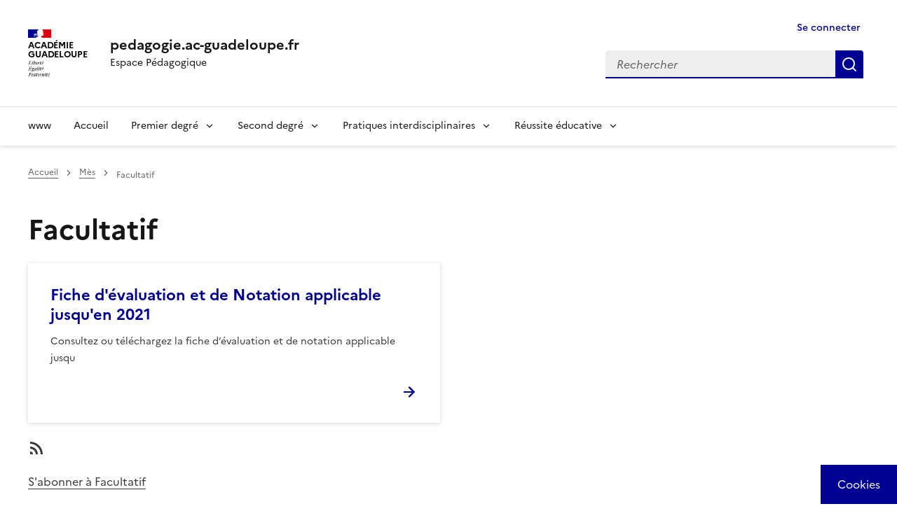

--- FILE ---
content_type: text/html; charset=UTF-8
request_url: https://pedagogie.ac-guadeloupe.fr/nuage_mot/facultatif
body_size: 10718
content:
<!DOCTYPE html>
<html lang="fr" dir="ltr" data-fr-theme="light" data-fr-js="true" data-fr-scheme="light">
  <head>
    <meta charset="utf-8" />
<script>var _paq = _paq || [];(function(){var u=(("https:" == document.location.protocol) ? "https://webstat.ac-guadeloupe.fr/matomo/" : "http://webstat.ac-guadeloupe.fr/matomo/");_paq.push(["setSiteId", "2"]);_paq.push(["setTrackerUrl", u+"matomo.php"]);_paq.push(["setDoNotTrack", 1]);if (!window.matomo_search_results_active) {_paq.push(["trackPageView"]);}_paq.push(["setIgnoreClasses", ["no-tracking","colorbox"]]);_paq.push(["enableLinkTracking"]);var d=document,g=d.createElement("script"),s=d.getElementsByTagName("script")[0];g.type="text/javascript";g.defer=true;g.async=true;g.src=u+"matomo.js";s.parentNode.insertBefore(g,s);})();</script>
<link rel="canonical" href="https://pedagogie.ac-guadeloupe.fr/nuage_mot/facultatif?language_content_entity=fr" />
<meta name="Generator" content="Drupal 10 (https://www.drupal.org)" />
<meta name="MobileOptimized" content="width" />
<meta name="HandheldFriendly" content="true" />
<meta name="viewport" content="width=device-width, initial-scale=1, shrink-to-fit=no" />
<meta name="theme-color" content="#000091" />
<link rel="alternate" hreflang="fr" href="https://pedagogie.ac-guadeloupe.fr/nuage_mot/facultatif?language_content_entity=fr" />
<link rel="alternate" type="application/rss+xml" title="Facultatif" href="https://pedagogie.ac-guadeloupe.fr/taxonomy/term/7961/feed" />
<link rel="apple-touch-icon" href="/themes/contrib/dsfr/dist/dsfr/favicon/apple-touch-icon.png" />
<link rel="icon" href="/themes/contrib/dsfr/dist/dsfr/favicon/favicon.svg" type="image/svg+xml" />
<link rel="shortcut icon" href="/themes/contrib/dsfr/dist/dsfr/favicon/favicon.ico" type="image/x-icon" />
<link rel="manifest" href="/themes/contrib/dsfr/dist/dsfr/favicon/manifest.webmanifest" crossorigin="use-credentials" />
  
    <title>Facultatif | pedagogie.ac-guadeloupe.fr</title>
        <link rel="apple-touch-icon" href="/themes/contrib/dsfr/dist/dsfr/favicon/apple-touch-icon.png"><!-- 180×180 -->
    <link rel="icon" href="/themes/contrib/dsfr/dist/dsfr/favicon/favicon.svg" type="image/svg+xml">
    <link rel="shortcut icon" href="/themes/contrib/dsfr/dist/dsfr/favicon/favicon.ico" type="image/x-icon"><!-- 32×32 -->
        
    <link rel="stylesheet" media="all" href="/sites/default/files/css/css_gA8oVChU-Fc567A6rEq6NI4GNZmuZbhXMB7crojNxVI.css?delta=0&amp;language=fr&amp;theme=dsfr_guadeloupe_v1&amp;include=eJxVyFsOwyAMRNENubG6IuRiFxFBHGFM2903IlIfP6M7J2oT5OY7lYVWekL8Ac5UNAHbvX3o6BOKxr_fKa42MyQnlqK-SxhXnBTdulZI7dCw0ciJetYNJ1y-APayLhVvZAIjy8Nw7lKVvcgbDVpDxw" />
<link rel="stylesheet" media="all" href="/sites/default/files/css/css_9cgmBCcj3zo_m6obYfcx0OckrsCvJWWKwap1fitA6uM.css?delta=1&amp;language=fr&amp;theme=dsfr_guadeloupe_v1&amp;include=eJxVyFsOwyAMRNENubG6IuRiFxFBHGFM2903IlIfP6M7J2oT5OY7lYVWekL8Ac5UNAHbvX3o6BOKxr_fKa42MyQnlqK-SxhXnBTdulZI7dCw0ciJetYNJ1y-APayLhVvZAIjy8Nw7lKVvcgbDVpDxw" />

    <script type="application/json" data-drupal-selector="drupal-settings-json">{"path":{"baseUrl":"\/","pathPrefix":"","currentPath":"taxonomy\/term\/7961","currentPathIsAdmin":false,"isFront":false,"currentLanguage":"fr"},"pluralDelimiter":"\u0003","suppressDeprecationErrors":true,"ajaxPageState":{"libraries":"eJxdy1EOAiEMBNALVRpPRCpUwga2G1pQby9hE43-tDMvbZDGGFs_qLiYqUhytNETot7bx2c-oUj46UZh0xV96hS5SD_YjysuCl1NKqQ21e80ciLLsuOCyxeg0rwTPBfoS40r3kgZjJqxp-5DtjZf_zqMzA_FNV2V2Au_ARZ8UZE","theme":"dsfr_guadeloupe_v1","theme_token":null},"ajaxTrustedUrl":{"\/search":true},"matomo":{"disableCookies":false,"trackColorbox":true,"trackMailto":true},"tarte_au_citron":{"_core":{"default_config_hash":"W2r6bulu8vOWFFi-NkxDlXHBsOi9B62WhEIpckVbg_o"},"privacyUrl":"\/donnees_personnelles_et_cookies","bodyPosition":"top","hashtag":"#tarteaucitron","cookieName":"tarteaucitron","orientation":"middle","groupServices":false,"showDetailsOnClick":true,"serviceDefaultState":"wait","showAlertSmall":false,"cookieslist":false,"closePopup":true,"showIcon":true,"iconPosition":"BottomRight","adblocker":true,"DenyAllCta":true,"AcceptAllCta":true,"highPrivacy":true,"handleBrowserDNTRequest":false,"removeCredit":false,"moreInfoLink":false,"useExternalCss":false,"useExternalJs":false,"cookieDomain":"pedagogie.ac-guadeloupe.fr","readmoreLink":"","mandatory":false,"mandatoryCta":true,"googleConsentMode":true,"partnersList":false,"services":[],"services_settings":{"drupal_xiti_smarttag":{"xiti_smarttagSiteId":"","xiti_smarttagLocalPath":""},"gtag":{"gtagUa":""}},"user":[],"texts":{"middleBarHead":"\u261d \ud83c\udf6a","adblock":"Bonjour ! Ce site joue la transparence et vous donne le choix des services tiers \u00e0 activer.","adblock_call":"Merci de d\u00e9sactiver votre adblocker pour commencer la personnalisation.","reload":"Recharger la page","alertBigScroll":"En continuant de d\u00e9filer,","alertBigClick":"En poursuivant votre navigation,","alertBig":"vous acceptez l\u0027utilisation de services tiers pouvant installer des cookies","alertBigPrivacy":"Ce site utilise des cookies et vous donne le contr\u00f4le sur ce que vous souhaitez activer","alertSmall":"Gestion des services","personalize":"Personnaliser","acceptAll":"OK, tout accepter","close":"Fermer","privacyUrl":"Politique de confidentialit\u00e9","all":"Pr\u00e9f\u00e9rences pour tous les services","info":"Protection de votre vie priv\u00e9e","disclaimer":"En autorisant ces services tiers, vous acceptez le d\u00e9p\u00f4t et la lecture de cookies et l\u0027utilisation de technologies de suivi n\u00e9cessaires \u00e0 leur bon fonctionnement.","allow":"Autoriser","deny":"Refuser","noCookie":"Ce service ne d\u00e9pose aucun cookie.","useCookie":"Ce service peut d\u00e9poser","useCookieCurrent":"Ce service a d\u00e9pos\u00e9","useNoCookie":"Ce service n\u0027a d\u00e9pos\u00e9 aucun cookie.","more":"Lire la suite","source":"Voir le site officiel","credit":"Gestion des cookies par tarteaucitron.js","noServices":"Ce site n\u0027utilise aucun cookie n\u00e9cessitant votre consentement.","toggleInfoBox":"Afficher\/masquer les informations sur le stockage des cookies","title":"Panneau de gestion des cookies","cookieDetail":"D\u00e9tail des cookies","ourSite":"sur notre site","modalWindow":"(modal window)","newWindow":"(nouvelle fen\u00eatre)","allowAll":"Autoriser tous les cookies","denyAll":"Interdire tous les cookies","icon":"Cookies","fallback":"est d\u00e9sactiv\u00e9.","allowed":"autoris\u00e9","disallowed":"disallowed","mandatoryTitle":"Cookies obligatoires","mandatoryText":"Ce site utilise des cookies n\u00e9cessaires \u00e0 son bon fonctionnement qui ne peuvent pas \u00eatre d\u00e9sactiv\u00e9s.","save":"Enregistrer","ourpartners":"Our Partners","ads":{"title":"R\u00e9gies publicitaires","details":"Les r\u00e9gies publicitaires permettent de g\u00e9n\u00e9rer des revenus en commercialisant les espaces publicitaires du site."},"analytic":{"title":"Mesure d\u0027audience","details":"Les services de mesure d\u0027audience permettent de g\u00e9n\u00e9rer des statistiques de fr\u00e9quentation utiles \u00e0 l\u0027am\u00e9lioration du site."},"social":{"title":"R\u00e9seaux sociaux","details":"Les r\u00e9seaux sociaux permettent d\u0027am\u00e9liorer la convivialit\u00e9 du site et aident \u00e0 sa promotion via les partages."},"video":{"title":"Vid\u00e9os","details":"Les services de partage de vid\u00e9o permettent d\u0027enrichir le site de contenu multim\u00e9dia et augmentent sa visibilit\u00e9."},"comment":{"title":"Comments","details":"Les gestionnaires de commentaires facilitent le d\u00e9p\u00f4t de vos commentaires et luttent contre le spam."},"support":{"title":"Assistance technique","details":"Les services de support vous permettent d\u0027entrer en contact avec l\u0027\u00e9quipe du site et d\u0027aider \u00e0 son am\u00e9lioration."},"api":{"title":"APIs","details":"Les APIs permettent de charger des scripts : g\u00e9olocalisation, moteurs de recherche, traductions, ..."},"other":{"title":"Autre","details":"Services visant \u00e0 afficher du contenu web."},"google":{"title":"Specific consent for Google services","details":"Google may use your data for audience measurement, advertising performance, or to offer you personalized ads."}}},"user":{"uid":0,"permissionsHash":"9d11726d812d5a7dce8c9e9f5add169be3ed9fe54d9124ed427948ff4a018c49"}}</script>
<script src="/libraries/tarteaucitron/tarteaucitron.js?v=0"></script>
<script src="/sites/default/files/js/js_o9_8kyMOmfDzjirZU0X0hDUaEaDUxdAt0o9N2_vBwTo.js?scope=header&amp;delta=1&amp;language=fr&amp;theme=dsfr_guadeloupe_v1&amp;include=eJxdylEKhDAMBNALVYMnCkPbLZVqJCbi8a3dj4X9mpnHRNFMSf1Am1NFkzJjxR3S-VFqEl_udWwujpSb-JH5WmhQ9NNkC0W78o6rFliVnQZMPwgb-k_oG8GglhnOsZr2-99-ACpMOv0"></script>


    
    
            
              
      
    
            
  </head>
  <body>

    
      <div class="dialog-off-canvas-main-canvas" data-off-canvas-main-canvas>
    
<div class="fr-skiplinks">
	<nav role="navigation" class="fr-container" aria-label="Quick access">
		<ul class="fr-skiplinks__list">
				
			<li><a class="fr-nav__link" href="#contenu">Contenu</a></li>
					
							<li><a class="fr-nav__link" href="#footer">Footer</a></li>
					</ul>
	</nav>
</div>


        
	    
  	 
	
  		
      
    
      
	    	 
		 
	 
	
      
	    	
      
						
			
			
			
    					
		
	
  				
      	 
		 
	 

    																																																						
    
      
	<div class="taxonomy-term-7961" id="app-dsfr-drupal">

		
													<header role="banner" class="fr-header">
					<div class="fr-header__body">
						<div class="fr-container">
							<div class="fr-header__body-row">
								<div class="fr-header__brand fr-enlarge-link">
									<div class="fr-header__brand-top">

																					<div class="fr-header__logo">
												<p class="fr-logo">
													Académie <br> Guadeloupe
												</p>
											</div>
										
																															
																					<div class="fr-header__navbar">
												<button class="fr-btn--search fr-btn" data-fr-opened="false" aria-controls="modal-header-search" id="button-542" title="Rechercher">
													Rechercher
												</button>
												<button class="fr-btn--menu fr-btn" data-fr-opened="false" aria-controls="modal-header-navigation" aria-haspopup="menu" id="button-492" title="Menu">
													Menu
												</button>
											</div>
										
									</div>
																														<div class="fr-header__service">
																									<a href="/" title="pedagogie.ac-guadeloupe.fr">
														<p class="fr-header__service-title">pedagogie.ac-guadeloupe.fr</p>
													</a>
																											<p class="fr-header__service-tagline">Espace Pédagogique</p>
																																				</div>
																			
								</div>
								<div class="fr-header__tools">
																													<div class="fr-header__tools-links">
											<a href="/user/login" title="Se connecter" class="fr-btn fr-link fr-icon-user-line is-active" data-drupal-link-system-path="user/login" aria-current="page">
															Se connecter
															</a>
																																																											</div>
																																						<div class="fr-header__search fr-modal" id="modal-header-search" aria-labelledby="button-542">
											<div class="fr-container fr-container-lg--fluid">
												<button class="fr-btn--close fr-btn" aria-controls="modal-header-search" title="Fermer">
													Fermer
												</button>
																									  <div class="search-api-form" data-drupal-selector="search-api-form" id="block-dsfr-guadeloupe-v1-searchapiform">
  
    
  <div>
    <form action="/search" method="get" id="search-api-form" accept-charset="UTF-8">
  


    <div class="js-form-item form-item js-form-type-search form-item-search-api-fulltext js-form-item-search-api-fulltext form-no-label fr-fieldset__element">
  
  
      
    <div class="fr-search-group">
              <strong><label for="edit-search-api-fulltext" class="visually-hidden fr-label"> Rechercher dans le site</label></strong>
            


<div class="fr-search-bar" id="search-dsfr-drupal-edit-search-api-fulltext" role="search">
  <label class="fr-label" for="edit-search-api-fulltext">Rechercher</label>
  <input title="Saisir les termes à rechercher." placeholder="Rechercher" data-drupal-selector="edit-search-api-fulltext" type="search" id="edit-search-api-fulltext" name="search_api_fulltext" value="" size="15" maxlength="128" class="form-search fr-input"> 
  <button class="fr-btn" title="Rechercher">
    Rechercher
  </button>
</div> 
          </div>  

    
  </div>

  
<div data-drupal-selector="edit-actions" class="form-actions js-form-wrapper form-wrapper" id="edit-actions">
 
  <input data-drupal-selector="edit-submit" type="submit" id="edit-submit" value=" Rechercher dans le site" class="js-form-submit form-submit fr-btn">
 </div>

</form>
  </div>
</div>


																							</div>
										</div>
																	</div>
							</div>
						</div>
					</div>

																		<div class="fr-header__menu fr-modal" id="modal-header-navigation" aria-labelledby="button-492">
								<div class="fr-container">
									<button class="fr-btn--close fr-btn" aria-controls="modal-header-navigation" title="Fermer">
										Fermer
									</button>
									<div class="fr-header__menu-links"></div>
									  
        
  <nav role="navigation"  id="block-dsfr-guadeloupe-v1-main-menu" class="fr-nav main-menu" aria-label="Main menu">

          
  

        
  

        

      
              <ul class="fr-nav__list">
        
        

                                <li class="fr-nav__item">
      
                       
                <!-- premier niveau barre de menu -->
                    <a href="http://www.ac-guadeloupe.fr" class="fr-nav__item fr-nav__link nav-link-http--wwwac-guadeloupefr">www</a>

        
       
                     </li>
       

                                <li class="fr-nav__item">
      
                       
                <!-- premier niveau barre de menu -->
                    <a href="/" class="fr-nav__item fr-nav__link nav-link--" data-drupal-link-system-path="&lt;front&gt;">Accueil</a>

        
       
                     </li>
       

                                <li class="fr-nav__item false">
      
                       
                <!-- premier niveau barre de menu avec sousmenu -->

             <button class="fr-nav__btn" aria-expanded="false" aria-controls="mega-menu-in--3">Premier degré</button>
                  <div class="fr-collapse fr-mega-menu fr-collapsing" id="mega-menu-in--3">
                        <div class="fr-container fr-container--fluid fr-container-lg">
                          <button class="fr-link--close fr-link" aria-controls="mega-menu-in--3" data-fr-js-collapse-button="true">Fermer</button>
                          <div class="fr-grid-row fr-grid-row-lg--gutters">
                                        <div class="fr-col-12 fr-col-lg-8 fr-col-offset-lg-4--right fr-mb-4v">
                                            <div class="fr-mega-menu__leader">
                                                <h4 class="fr-h4 fr-mb-2v">Premier degré</h4>
                                            </div>
                                        </div>


                                        
                            
        
            
    
        
                

                           
              <!-- englobe deuxième niveau avec sousmenu -->

              <div class="fr-col-12 fr-col-lg-4 monsubmenu">
                            <h5 class="fr-mega-menu__category">
                                <a class="fr-nav__link" href="#" target="_self" data-fr-js-navigation-link-actionee="true">Missions premier degré</a>
                            </h5>
       

                       
              <!-- deuxième niveau avec sousmenu -->

             
                        
        
            
    
                  <ul class="fr-mega-menu__list">
                

                                <li class="fr-nav__item">
      
                                    <!-- deuxième niveau sans sousmenu -->

                  <a href="/ecole_maternelle" class="fr-nav__item fr-nav__link nav-link--ecole-maternelle" data-bs-toggle="dropdown" aria-expanded="false" aria-haspopup="false" data-drupal-link-system-path="group/8021">Ecole maternelle</a>
                        
        
        
       
                     </li>
       

                                <li class="fr-nav__item">
      
                                    <!-- deuxième niveau sans sousmenu -->

                  <a href="/education_physique_et_sportive_premier_degre" class="fr-nav__item fr-nav__link nav-link--education-physique-et-sportive-premier-degre" data-bs-toggle="dropdown" aria-expanded="false" aria-haspopup="false" data-drupal-link-system-path="group/9380">Education Physique et Sportive - Premier degré</a>
                        
        
        
       
                     </li>
       

                                <li class="fr-nav__item">
      
                                    <!-- deuxième niveau sans sousmenu -->

                  <a href="/langues_vivantes_etrangeres_premier_degre" class="fr-nav__item fr-nav__link nav-link--langues-vivantes-etrangeres-premier-degre" data-bs-toggle="dropdown" aria-expanded="false" aria-haspopup="false" data-drupal-link-system-path="group/8937">Langues Vivantes Etrangères - Premier degré</a>
                        
        
        
       
                     </li>
       

                                <li class="fr-nav__item">
      
                                    <!-- deuxième niveau sans sousmenu -->

                  <a href="/langue_vivante_regionale_creole_1er_degre" class="fr-nav__item fr-nav__link nav-link--langue-vivante-regionale-creole-1er-degre" data-bs-toggle="dropdown" aria-expanded="false" aria-haspopup="false" data-drupal-link-system-path="group/8981">Langue Vivante Régionale - Premier degré</a>
                        
        
        
       
                     </li>
       

                                <li class="fr-nav__item">
      
                                    <!-- deuxième niveau sans sousmenu -->

                  <a href="/mathematiques_premier_degre" class="fr-nav__item fr-nav__link nav-link--mathematiques-premier-degre" data-bs-toggle="dropdown" aria-expanded="false" aria-haspopup="false" data-drupal-link-system-path="group/5404">Mathématiques - Premier degré</a>
                        
        
        
       
                     </li>
       

                  </ul>
           

                 
        
       
         
              <!-- fin englobe deuxième niveau avec sousmenu -->

              </div>
      
        

        
            

                      
              </div>
           </div>
          </div>
        
       
                     </li>
       

                                <li class="fr-nav__item false">
      
                       
                <!-- premier niveau barre de menu avec sousmenu -->

             <button class="fr-nav__btn" aria-expanded="false" aria-controls="mega-menu-in--10">Second degré</button>
                  <div class="fr-collapse fr-mega-menu fr-collapsing" id="mega-menu-in--10">
                        <div class="fr-container fr-container--fluid fr-container-lg">
                          <button class="fr-link--close fr-link" aria-controls="mega-menu-in--10" data-fr-js-collapse-button="true">Fermer</button>
                          <div class="fr-grid-row fr-grid-row-lg--gutters">
                                        <div class="fr-col-12 fr-col-lg-8 fr-col-offset-lg-4--right fr-mb-4v">
                                            <div class="fr-mega-menu__leader">
                                                <h4 class="fr-h4 fr-mb-2v">Second degré</h4>
                                            </div>
                                        </div>


                                        
                            
        
            
    
        
                

                           
              <!-- englobe deuxième niveau avec sousmenu -->

              <div class="fr-col-12 fr-col-lg-4 monsubmenu">
                            <h5 class="fr-mega-menu__category">
                                <a class="fr-nav__link" href="#" target="_self" data-fr-js-navigation-link-actionee="true">Lettres, langues et arts</a>
                            </h5>
       

                       
              <!-- deuxième niveau avec sousmenu -->

             
                        
        
            
    
                  <ul class="fr-mega-menu__list">
                

                                <li class="fr-nav__item">
      
                                    <!-- deuxième niveau sans sousmenu -->

                  <a href="/lettres" class="fr-nav__item fr-nav__link nav-link--lettres" data-bs-toggle="dropdown" aria-expanded="false" aria-haspopup="false" data-drupal-link-system-path="group/5434">Lettres</a>
                        
        
        
       
                     </li>
       

                           
              <!-- englobe deuxième niveau avec sousmenu -->

              <div class="fr-col-12 fr-col-lg-4 monsubmenu">
                            <h5 class="fr-mega-menu__category">
                                <a class="fr-nav__link" href="#" target="_self" data-fr-js-navigation-link-actionee="true">Langues Vivantes</a>
                            </h5>
       

                       
              <!-- deuxième niveau avec sousmenu -->

             
                        
        
            
    
                  <ul class="fr-mega-menu__list">
                

                                <li class="fr-nav__item">
      
                                    <!-- deuxième niveau sans sousmenu -->

                  <a href="/anglais_lp" class="fr-nav__item fr-nav__link nav-link--anglais-lp" data-bs-toggle="dropdown" aria-expanded="false" aria-haspopup="false" data-drupal-link-system-path="group/5429">Anglais LP</a>
                        
        
        
       
                     </li>
       

                                <li class="fr-nav__item">
      
                                    <!-- deuxième niveau sans sousmenu -->

                  <a href="/anglais" class="fr-nav__item fr-nav__link nav-link--anglais" data-bs-toggle="dropdown" aria-expanded="false" aria-haspopup="false" data-drupal-link-system-path="group/5428">Anglais</a>
                        
        
        
       
                     </li>
       

                                <li class="fr-nav__item">
      
                                    <!-- deuxième niveau sans sousmenu -->

                  <a href="/langues_vivantes_regionales_lvr_creole" class="fr-nav__item fr-nav__link nav-link--langues-vivantes-regionales-lvr-creole" data-bs-toggle="dropdown" aria-expanded="false" aria-haspopup="false" data-drupal-link-system-path="group/5432">Langue Vivante Régionale (LVR)</a>
                        
        
        
       
                     </li>
       

                                <li class="fr-nav__item">
      
                                    <!-- deuxième niveau sans sousmenu -->

                  <a href="/lespagnol" class="fr-nav__item fr-nav__link nav-link--lespagnol" data-bs-toggle="dropdown" aria-expanded="false" aria-haspopup="false" data-drupal-link-system-path="group/10186">Espagnol</a>
                        
        
        
       
                     </li>
       

                  </ul>
           

                 
        
       
         
              <!-- fin englobe deuxième niveau avec sousmenu -->

              </div>
      
        

                                <li class="fr-nav__item">
      
                                    <!-- deuxième niveau sans sousmenu -->

                  <a href="/arts_plastiques" class="fr-nav__item fr-nav__link nav-link--arts-plastiques" data-bs-toggle="dropdown" aria-expanded="false" aria-haspopup="false" data-drupal-link-system-path="group/5418">Arts Plastiques</a>
                        
        
        
       
                     </li>
       

                                <li class="fr-nav__item">
      
                                    <!-- deuxième niveau sans sousmenu -->

                  <a href="/arts_appliques_metiers_dart" class="fr-nav__item fr-nav__link nav-link--arts-appliques-metiers-dart" data-bs-toggle="dropdown" aria-expanded="false" aria-haspopup="false" data-drupal-link-system-path="group/6309">Arts appliqués et métiers d&#039;art</a>
                        
        
        
       
                     </li>
       

                                <li class="fr-nav__item">
      
                                    <!-- deuxième niveau sans sousmenu -->

                  <a href="/histoire_des_arts" class="fr-nav__item fr-nav__link nav-link--histoire-des-arts" data-bs-toggle="dropdown" aria-expanded="false" aria-haspopup="false" data-drupal-link-system-path="group/10102">Histoire des arts</a>
                        
        
        
       
                     </li>
       

                                <li class="fr-nav__item">
      
                                    <!-- deuxième niveau sans sousmenu -->

                  <a href="/education_musicale_chant_choral" class="fr-nav__item fr-nav__link nav-link--education-musicale-chant-choral" data-bs-toggle="dropdown" aria-expanded="false" aria-haspopup="false" data-drupal-link-system-path="group/5439">Musique</a>
                        
        
        
       
                     </li>
       

                  </ul>
           

                 
        
       
         
              <!-- fin englobe deuxième niveau avec sousmenu -->

              </div>
      
        

                           
              <!-- englobe deuxième niveau avec sousmenu -->

              <div class="fr-col-12 fr-col-lg-4 monsubmenu">
                            <h5 class="fr-mega-menu__category">
                                <a class="fr-nav__link" href="#" target="_self" data-fr-js-navigation-link-actionee="true">Mathématiques et sciences expérimentales</a>
                            </h5>
       

                       
              <!-- deuxième niveau avec sousmenu -->

             
                        
        
            
    
                  <ul class="fr-mega-menu__list">
                

                                <li class="fr-nav__item">
      
                                    <!-- deuxième niveau sans sousmenu -->

                  <a href="/biotechnologie" class="fr-nav__item fr-nav__link nav-link--biotechnologie" data-bs-toggle="dropdown" aria-expanded="false" aria-haspopup="false" data-drupal-link-system-path="group/6286">Biotechnologie</a>
                        
        
        
       
                     </li>
       

                                <li class="fr-nav__item">
      
                                    <!-- deuxième niveau sans sousmenu -->

                  <a href="/mathematiques_physique_chimie_en_voie_professionnelle" class="fr-nav__item fr-nav__link nav-link--mathematiques-physique-chimie-en-voie-professionnelle" data-bs-toggle="dropdown" aria-expanded="false" aria-haspopup="false" data-drupal-link-system-path="group/5438">Math / Sciences en LP</a>
                        
        
        
       
                     </li>
       

                                <li class="fr-nav__item">
      
                                    <!-- deuxième niveau sans sousmenu -->

                  <a href="/mathematiques" class="fr-nav__item fr-nav__link nav-link--mathematiques" data-bs-toggle="dropdown" aria-expanded="false" aria-haspopup="false" data-drupal-link-system-path="group/5437">Mathématiques</a>
                        
        
        
       
                     </li>
       

                                <li class="fr-nav__item">
      
                                    <!-- deuxième niveau sans sousmenu -->

                  <a href="/sciences_biologiques_et_sciences_sociales_appliquees_0" class="fr-nav__item fr-nav__link nav-link--sciences-biologiques-et-sciences-sociales-appliquees-0" data-bs-toggle="dropdown" aria-expanded="false" aria-haspopup="false" data-drupal-link-system-path="group/5442">Sciences Biologiques et Sciences Sociales Appliquées</a>
                        
        
        
       
                     </li>
       

                                <li class="fr-nav__item">
      
                                    <!-- deuxième niveau sans sousmenu -->

                  <a href="/sciences_physiques_et_chimiques" class="fr-nav__item fr-nav__link nav-link--sciences-physiques-et-chimiques" data-bs-toggle="dropdown" aria-expanded="false" aria-haspopup="false" data-drupal-link-system-path="group/5447">Sciences Physiques et Chimiques</a>
                        
        
        
       
                     </li>
       

                                <li class="fr-nav__item">
      
                                    <!-- deuxième niveau sans sousmenu -->

                  <a href="/sciences_lingenieur_et_sti2d" class="fr-nav__item fr-nav__link nav-link--sciences-lingenieur-et-sti2d" data-bs-toggle="dropdown" aria-expanded="false" aria-haspopup="false" data-drupal-link-system-path="group/5445">Sciences de l&#039;Ingénieur et STI2D</a>
                        
        
        
       
                     </li>
       

                                <li class="fr-nav__item">
      
                                    <!-- deuxième niveau sans sousmenu -->

                  <a href="/sciences_vie_et_terre" class="fr-nav__item fr-nav__link nav-link--sciences-vie-et-terre" data-bs-toggle="dropdown" aria-expanded="false" aria-haspopup="false" data-drupal-link-system-path="group/5443">Sciences de la Vie et de la Terre</a>
                        
        
        
       
                     </li>
       

                                <li class="fr-nav__item">
      
                                    <!-- deuxième niveau sans sousmenu -->

                  <a href="/sciences_et_techniques_industrielles_lp" class="fr-nav__item fr-nav__link nav-link--sciences-et-techniques-industrielles-lp" data-bs-toggle="dropdown" aria-expanded="false" aria-haspopup="false" data-drupal-link-system-path="group/5446">Sciences et Techniques Industrielles - LP</a>
                        
        
        
       
                     </li>
       

                                <li class="fr-nav__item">
      
                                    <!-- deuxième niveau sans sousmenu -->

                  <a href="/sciences_informatiques_et_numeriques_sntnsi" class="fr-nav__item fr-nav__link nav-link--sciences-informatiques-et-numeriques-sntnsi" data-bs-toggle="dropdown" aria-expanded="false" aria-haspopup="false" data-drupal-link-system-path="group/11013">Sciences informatiques et numériques : SNT/NSI</a>
                        
        
        
       
                     </li>
       

                                <li class="fr-nav__item">
      
                                    <!-- deuxième niveau sans sousmenu -->

                  <a href="/technologie" class="fr-nav__item fr-nav__link nav-link--technologie" data-bs-toggle="dropdown" aria-expanded="false" aria-haspopup="false" data-drupal-link-system-path="group/5448">Technologie</a>
                        
        
        
       
                     </li>
       

                  </ul>
           

                 
        
       
         
              <!-- fin englobe deuxième niveau avec sousmenu -->

              </div>
      
        

                           
              <!-- englobe deuxième niveau avec sousmenu -->

              <div class="fr-col-12 fr-col-lg-4 monsubmenu">
                            <h5 class="fr-mega-menu__category">
                                <a class="fr-nav__link" href="#" target="_self" data-fr-js-navigation-link-actionee="true">Sciences humaines &amp; sociales</a>
                            </h5>
       

                       
              <!-- deuxième niveau avec sousmenu -->

             
                        
        
            
    
                  <ul class="fr-mega-menu__list">
                

                                <li class="fr-nav__item">
      
                                    <!-- deuxième niveau sans sousmenu -->

                  <a href="/economie_gestion_en_lgt" class="fr-nav__item fr-nav__link nav-link--economie-gestion-en-lgt" data-bs-toggle="dropdown" aria-expanded="false" aria-haspopup="false" data-drupal-link-system-path="group/5421">Economie - Gestion en LGT</a>
                        
        
        
       
                     </li>
       

                                <li class="fr-nav__item">
      
                                    <!-- deuxième niveau sans sousmenu -->

                  <a href="/economie_gestion_en_lp" class="fr-nav__item fr-nav__link nav-link--economie-gestion-en-lp" data-bs-toggle="dropdown" aria-expanded="false" aria-haspopup="false" data-drupal-link-system-path="group/5422">Economie - Gestion en LP</a>
                        
        
        
       
                     </li>
       

                                <li class="fr-nav__item">
      
                                    <!-- deuxième niveau sans sousmenu -->

                  <a href="/histoire_et_geographie" class="fr-nav__item fr-nav__link nav-link--histoire-et-geographie" data-bs-toggle="dropdown" aria-expanded="false" aria-haspopup="false" data-drupal-link-system-path="group/5424">Histoire et Géographie</a>
                        
        
        
       
                     </li>
       

                                <li class="fr-nav__item">
      
                                    <!-- deuxième niveau sans sousmenu -->

                  <a href="/lettres_histoire_geographie_lp" class="fr-nav__item fr-nav__link nav-link--lettres-histoire-geographie-lp" data-bs-toggle="dropdown" aria-expanded="false" aria-haspopup="false" data-drupal-link-system-path="group/5435">Lettres / Histoire-Géographie - LP</a>
                        
        
        
       
                     </li>
       

                                <li class="fr-nav__item">
      
                                    <!-- deuxième niveau sans sousmenu -->

                  <a href="/philosophie" class="fr-nav__item fr-nav__link nav-link--philosophie" data-bs-toggle="dropdown" aria-expanded="false" aria-haspopup="false" data-drupal-link-system-path="group/5440">Philosophie</a>
                        
        
        
       
                     </li>
       

                                <li class="fr-nav__item">
      
                                    <!-- deuxième niveau sans sousmenu -->

                  <a href="/stms" class="fr-nav__item fr-nav__link nav-link--stms" data-bs-toggle="dropdown" aria-expanded="false" aria-haspopup="false" data-drupal-link-system-path="group/6756">Santé-Social</a>
                        
        
        
       
                     </li>
       

                                <li class="fr-nav__item">
      
                                    <!-- deuxième niveau sans sousmenu -->

                  <a href="/sciences_economiques_et_sociales" class="fr-nav__item fr-nav__link nav-link--sciences-economiques-et-sociales" data-bs-toggle="dropdown" aria-expanded="false" aria-haspopup="false" data-drupal-link-system-path="group/5444">Sciences Economiques et Sociales</a>
                        
        
        
       
                     </li>
       

                  </ul>
           

                 
        
       
         
              <!-- fin englobe deuxième niveau avec sousmenu -->

              </div>
      
        

                           
              <!-- englobe deuxième niveau avec sousmenu -->

              <div class="fr-col-12 fr-col-lg-4 monsubmenu">
                            <h5 class="fr-mega-menu__category">
                                <a class="fr-nav__link" href="#" target="_self" data-fr-js-navigation-link-actionee="true">Education Physique et Sportive</a>
                            </h5>
       

                       
              <!-- deuxième niveau avec sousmenu -->

             
                        
        
            
    
                  <ul class="fr-mega-menu__list">
                

                                <li class="fr-nav__item">
      
                                    <!-- deuxième niveau sans sousmenu -->

                  <a href="/education_physique_et_sportive" class="fr-nav__item fr-nav__link nav-link--education-physique-et-sportive" data-bs-toggle="dropdown" aria-expanded="false" aria-haspopup="false" data-drupal-link-system-path="group/5423">Education Physique et Sportive</a>
                        
        
        
       
                     </li>
       

                  </ul>
           

                 
        
       
         
              <!-- fin englobe deuxième niveau avec sousmenu -->

              </div>
      
        

        
            

                      
              </div>
           </div>
          </div>
        
       
                     </li>
       

                                <li class="fr-nav__item false">
      
                       
                <!-- premier niveau barre de menu avec sousmenu -->

             <button class="fr-nav__btn" aria-expanded="false" aria-controls="mega-menu-in--43">Pratiques interdisciplinaires</button>
                  <div class="fr-collapse fr-mega-menu fr-collapsing" id="mega-menu-in--43">
                        <div class="fr-container fr-container--fluid fr-container-lg">
                          <button class="fr-link--close fr-link" aria-controls="mega-menu-in--43" data-fr-js-collapse-button="true">Fermer</button>
                          <div class="fr-grid-row fr-grid-row-lg--gutters">
                                        <div class="fr-col-12 fr-col-lg-8 fr-col-offset-lg-4--right fr-mb-4v">
                                            <div class="fr-mega-menu__leader">
                                                <h4 class="fr-h4 fr-mb-2v">Pratiques interdisciplinaires</h4>
                                            </div>
                                        </div>


                                        
                            
        
            
    
                  <ul class="fr-mega-menu__list">
                

                                <li class="fr-nav__item">
      
                                    <!-- deuxième niveau sans sousmenu -->

                  <a href="/culture_scientifique_technique_et_industrielle_csti" class="fr-nav__item fr-nav__link nav-link--culture-scientifique-technique-et-industrielle-csti" data-bs-toggle="dropdown" aria-expanded="false" aria-haspopup="false" data-drupal-link-system-path="group/11953">Culture Académique Scientifique et Technologique</a>
                        
        
        
       
                     </li>
       

                                <li class="fr-nav__item">
      
                                    <!-- deuxième niveau sans sousmenu -->

                  <a href="/documentation" class="fr-nav__item fr-nav__link nav-link--documentation" data-bs-toggle="dropdown" aria-expanded="false" aria-haspopup="false" data-drupal-link-system-path="group/10295">Documentation</a>
                        
        
        
       
                     </li>
       

                                <li class="fr-nav__item">
      
                                    <!-- deuxième niveau sans sousmenu -->

                  <a href="/edd" class="fr-nav__item fr-nav__link nav-link--edd" data-bs-toggle="dropdown" aria-expanded="false" aria-haspopup="false" data-drupal-link-system-path="group/5409">Education au Développement Durable</a>
                        
        
        
       
                     </li>
       

                                <li class="fr-nav__item">
      
                                    <!-- deuxième niveau sans sousmenu -->

                  <a href="/clemi" class="fr-nav__item fr-nav__link nav-link--clemi" data-bs-toggle="dropdown" aria-expanded="false" aria-haspopup="false" data-drupal-link-system-path="group/5407">Education aux médias - CLEMI</a>
                        
        
        
       
                     </li>
       

                                <li class="fr-nav__item">
      
                                    <!-- deuxième niveau sans sousmenu -->

                  <a href="/risques_majeurs" class="fr-nav__item fr-nav__link nav-link--risques-majeurs" data-bs-toggle="dropdown" aria-expanded="false" aria-haspopup="false" data-drupal-link-system-path="group/5415">Education aux risques majeurs</a>
                        
        
        
       
                     </li>
       

                                <li class="fr-nav__item">
      
                                    <!-- deuxième niveau sans sousmenu -->

                  <a href="/sciences_cognitives" class="fr-nav__item fr-nav__link nav-link--sciences-cognitives" data-bs-toggle="dropdown" aria-expanded="false" aria-haspopup="false" data-drupal-link-system-path="group/11954">Enseigner avec les sciences cognitives</a>
                        
        
        
       
                     </li>
       

                                <li class="fr-nav__item">
      
                                    <!-- deuxième niveau sans sousmenu -->

                  <a href="/enseigner_sante_et_securite_travail" class="fr-nav__item fr-nav__link nav-link--enseigner-sante-et-securite-travail" data-bs-toggle="dropdown" aria-expanded="false" aria-haspopup="false" data-drupal-link-system-path="group/11012">Enseigner la Santé et la Sécurité au Travail</a>
                        
        
        
       
                     </li>
       

                                <li class="fr-nav__item">
      
                                    <!-- deuxième niveau sans sousmenu -->

                  <a href="/histoire_des_arts" class="fr-nav__item fr-nav__link nav-link--histoire-des-arts" data-bs-toggle="dropdown" aria-expanded="false" aria-haspopup="false" data-drupal-link-system-path="group/10102">Histoire des arts</a>
                        
        
        
       
                     </li>
       

                                <li class="fr-nav__item">
      
                                    <!-- deuxième niveau sans sousmenu -->

                  <a href="https://innovation.ac-guadeloupe.fr" class="fr-nav__item fr-nav__link nav-link-https--innovationac-guadeloupefr" data-bs-toggle="dropdown" aria-expanded="false" aria-haspopup="false">Innovation pédagogique</a>
                        
        
        
       
                     </li>
       

                                <li class="fr-nav__item">
      
                                    <!-- deuxième niveau sans sousmenu -->

                  <a href="https://drane.site.ac-guadeloupe.fr/" class="fr-nav__item fr-nav__link nav-link-https--dranesiteac-guadeloupefr-" data-bs-toggle="dropdown" aria-expanded="false" aria-haspopup="false">Le numérique éducatif</a>
                        
        
        
       
                     </li>
       

                                <li class="fr-nav__item">
      
                                    <!-- deuxième niveau sans sousmenu -->

                  <a href="/ouverture_linternational" class="fr-nav__item fr-nav__link nav-link--ouverture-linternational" data-bs-toggle="dropdown" aria-expanded="false" aria-haspopup="false" data-drupal-link-system-path="group/7959">Ouverture à l’international</a>
                        
        
        
       
                     </li>
       

                  </ul>
            

                      
              </div>
           </div>
          </div>
        
       
                     </li>
       

                                <li class="fr-nav__item false">
      
                       
                <!-- premier niveau barre de menu avec sousmenu -->

             <button class="fr-nav__btn" aria-expanded="false" aria-controls="mega-menu-in--55">Réussite éducative</button>
                  <div class="fr-collapse fr-mega-menu fr-collapsing" id="mega-menu-in--55">
                        <div class="fr-container fr-container--fluid fr-container-lg">
                          <button class="fr-link--close fr-link" aria-controls="mega-menu-in--55" data-fr-js-collapse-button="true">Fermer</button>
                          <div class="fr-grid-row fr-grid-row-lg--gutters">
                                        <div class="fr-col-12 fr-col-lg-8 fr-col-offset-lg-4--right fr-mb-4v">
                                            <div class="fr-mega-menu__leader">
                                                <h4 class="fr-h4 fr-mb-2v">Réussite éducative</h4>
                                            </div>
                                        </div>


                                        
                            
        
            
    
                  <ul class="fr-mega-menu__list">
                

                                <li class="fr-nav__item">
      
                                    <!-- deuxième niveau sans sousmenu -->

                  <a href="/decrochage_scolaire" class="fr-nav__item fr-nav__link nav-link--decrochage-scolaire" data-bs-toggle="dropdown" aria-expanded="false" aria-haspopup="false" data-drupal-link-system-path="group/8170">Décrochage scolaire</a>
                        
        
        
       
                     </li>
       

                                <li class="fr-nav__item">
      
                                    <!-- deuxième niveau sans sousmenu -->

                  <a href="/education_prioritaire" class="fr-nav__item fr-nav__link nav-link--education-prioritaire" data-bs-toggle="dropdown" aria-expanded="false" aria-haspopup="false" data-drupal-link-system-path="group/5410">Education prioritaire</a>
                        
        
        
       
                     </li>
       

                                <li class="fr-nav__item">
      
                                    <!-- deuxième niveau sans sousmenu -->

                  <a href="/egalite_filles_garcons" class="fr-nav__item fr-nav__link nav-link--egalite-filles-garcons" data-bs-toggle="dropdown" aria-expanded="false" aria-haspopup="false" data-drupal-link-system-path="group/5411">Egalite filles - garçons</a>
                        
        
        
       
                     </li>
       

                                <li class="fr-nav__item">
      
                                    <!-- deuxième niveau sans sousmenu -->

                  <a href="/casnav" class="fr-nav__item fr-nav__link nav-link--casnav" data-bs-toggle="dropdown" aria-expanded="false" aria-haspopup="false" data-drupal-link-system-path="group/8401">Scolarisation des enfants allophones Nouvellement Arrivés et des enfants issus de familles itinérantes et de Voyageurs (CASNAV)</a>
                        
        
        
       
                     </li>
       

                                <li class="fr-nav__item">
      
                                    <!-- deuxième niveau sans sousmenu -->

                  <a href="/ash" class="fr-nav__item fr-nav__link nav-link--ash" data-bs-toggle="dropdown" aria-expanded="false" aria-haspopup="false" data-drupal-link-system-path="group/5449">Scolarisation des élèves en situation de handicap (ASH)</a>
                        
        
        
       
                     </li>
       

                  </ul>
            

                      
              </div>
           </div>
          </div>
        
       
                     </li>
       

                  </ul>
          


  
  </nav>  
  

								</div>
							</div>
											
				</header>
					
						
							
									<main id="main-content" role="main">

																	
				<div class="fr-container fr-pt-3v fr-pb-6v">

																							<div class="fr-pt-0v fr-pb-0v">
								<div class="fr-grid-row">
									<div class="fr-col-12">  

  
    

    <nav role="navigation" class="fr-breadcrumb" aria-label="you are here:">
  <button class="fr-breadcrumb__button" aria-expanded="false" aria-controls="breadcrumb-system">See the breadcrumb trail</button>
    <div class="fr-collapse" id="breadcrumb-system">
    <ol class="fr-breadcrumb__list">
                    <li>
                      <a class="fr-breadcrumb__link" href="/">Accueil</a>
                  </li>
                      <li>
                      <a class="fr-breadcrumb__link" href="/nuage_mot">Mès</a>
                  </li>
                      <li>
                      Facultatif
                  </li>
                  </ol>
  </div>
</nav>



</div>
								</div>
							</div>
											
															<div class="fr-grid-row fr-grid-row--gutters">

						
						<div class="fr-col-12 fr-col-md-12 dsfr__main_content">

																						
																						
																											
															  <div data-drupal-messages-fallback class="hidden"></div>
<div id="block-dsfr-guadeloupe-v1-page-title">
  
    
  <div>
    
  <h1>Facultatif</h1>


  </div>
</div>
<div id="block-dsfr-guadeloupe-v1-content">
  
    
  <div>
    <div class="views-element-container"><div class="card-group fr-grid-row fr-grid-row--gutters js-view-dom-id-92d68c4a13fa7e11dc8e27162e63ca08ce51ee4ce3c9b16430052da444cb96e4">
  
  
  

      <header>
      <div>
  
    
  
</div>

    </header>
  
  
  

      <div class="fr-col-12 fr-col-md-6 fr-col-lg-6"><div class="fr-enlarge-link fr-card fr-card--no-arrow fr-card--shadow fr-card">
  <div class="fr-card__body">
    <div class="fr-card__content">
      <h3 class="fr-card__title">
        <a href="#" title="Link title"><a href="/fiche_devaluation_et_notation_applicable_jusquen_2021" hreflang="fr">Fiche d&#039;évaluation et de Notation applicable jusqu&#039;en 2021 </a></a>

      </h3>
      <div class="fr-card__desc">Consultez ou téléchargez la&nbsp;fiche d’évaluation et de notation applicable jusqu</div>
          </div>
  </div>
  <div class="fr-card__header">

  </div>
</div></div>

    

  
  

  
  <div class="fr-col-12">
<p class="fr-icon-rss-fill"></p><a href="https://pedagogie.ac-guadeloupe.fr/taxonomy/term/7961/feed" class="feed-icon">
  S'abonner à Facultatif
</a>
</div>

</div>
</div>

  </div>
</div>


							
						</div>

						
					</div>
					
				</div>

			</main>
		
							
													<footer class="fr-footer" id="footer" role="contentinfo">
					<div class="fr-mb-6v">

												
															<div class="fr-footer__top">
									<div class="fr-container">
										<div class="fr-grid-row fr-grid-row--start fr-grid-row--gutters">

																							
																																					
																																																				<div class="fr-col-12 fr-col-md-3">  
      
    <nav role="navigation"  id="block-dsfr-guadeloupe-v1-siteseducation" class="fr-sidemenu" aria-label="Sidemenu">

    
  

    
    <div class="fr-sidemenu__inner">
      <button class="fr-sidemenu__btn" aria-controls="sidemenu-block-dsfr-guadeloupe-v1-siteseducation" aria-expanded="false">Dans cette partie</button>
      <div class="fr-collapse" id="sidemenu-block-dsfr-guadeloupe-v1-siteseducation">
        <div class="fr-sidemenu__title">Sites education</div>
  
  
  

        
    
                
                
    
                    
      <ul class="fr-sidemenu__list">

        
                                
                    

          <li class="fr-sidemenu__item">

            
                            
                            
              <a href="https://clemi.fr" class="fr-sidemenu__link" target="_blank">Clemi.fr</a>

                        
          </li>
        
                                
                    

          <li class="fr-sidemenu__item">

            
                            
                            
              <a href="https://cned.fr" class="fr-sidemenu__link" target="_blank">Cned.fr</a>

                        
          </li>
        
                                
                    

          <li class="fr-sidemenu__item">

            
                            
                            
              <a href="https://devenirenseignant.gouv.fr" class="fr-sidemenu__link" target="_blank">Devenirenseignant.gouv.fr</a>

                        
          </li>
        
                                
                    

          <li class="fr-sidemenu__item">

            
                            
                            
              <a href="https://education.gouv.fr" class="fr-sidemenu__link" target="_blank">Education.gouv.fr</a>

                        
          </li>
        
                                
                    

          <li class="fr-sidemenu__item">

            
                            
                            
              <a href="https://eduscol.education.fr" class="fr-sidemenu__link" target="_blank">Eduscol.education.fr</a>

                        
          </li>
        
                                
                    

          <li class="fr-sidemenu__item">

            
                            
                            
              <a href="https://Enseignementsup-recherche.gouv.fr" class="fr-sidemenu__link" target="_blank">Enseignementsup-recherche.gouv.fr</a>

                        
          </li>
        
                                
                    

          <li class="fr-sidemenu__item">

            
                            
                            
              <a href="https://france-education-international.fr" class="fr-sidemenu__link" target="_blank">France-education-international.fr</a>

                        
          </li>
        
                                
                    

          <li class="fr-sidemenu__item">

            
                            
                            
              <a href="https://Ih2ef.education.fr" class="fr-sidemenu__link" target="_blank">Ih2ef.education.fr</a>

                        
          </li>
        
                                
                    

          <li class="fr-sidemenu__item">

            
                            
                            
              <a href="https://onisep.fr" class="fr-sidemenu__link" target="_blank">Onisep.fr</a>

                        
          </li>
        
                                
                    

          <li class="fr-sidemenu__item">

            
                            
                            
              <a href="https://reseau-canope.fr" class="fr-sidemenu__link" target="_blank">Reseau-canope.fr</a>

                        
          </li>
              </ul>    
    
  


  
  </div></div></nav>
</div>
																																																																	<div class="fr-col-12 fr-col-md-3">  
      
    <nav role="navigation"  id="block-dsfr-guadeloupe-v1-sitespublics" class="fr-sidemenu" aria-label="Sidemenu">

    
  

    
    <div class="fr-sidemenu__inner">
      <button class="fr-sidemenu__btn" aria-controls="sidemenu-block-dsfr-guadeloupe-v1-sitespublics" aria-expanded="false">Dans cette partie</button>
      <div class="fr-collapse" id="sidemenu-block-dsfr-guadeloupe-v1-sitespublics">
        <div class="fr-sidemenu__title">Sites publics</div>
  
  
  

        
    
                
                
    
                    
      <ul class="fr-sidemenu__list">

        
                                
                    

          <li class="fr-sidemenu__item">

            
                            
                            
              <a href="https://data.gouv.fr" class="fr-sidemenu__link" target="_blank">Data.gouv.fr</a>

                        
          </li>
        
                                
                    

          <li class="fr-sidemenu__item">

            
                            
                            
              <a href="https://elysee.fr" class="fr-sidemenu__link" target="_blank">Elysee.fr</a>

                        
          </li>
        
                                
                    

          <li class="fr-sidemenu__item">

            
                            
                            
              <a href="https://france.fr" class="fr-sidemenu__link" target="_blank">France.fr</a>

                        
          </li>
        
                                
                    

          <li class="fr-sidemenu__item">

            
                            
                            
              <a href="https://gouvernement.fr" class="fr-sidemenu__link" target="_blank">Gouvernement.fr</a>

                        
          </li>
        
                                
                    

          <li class="fr-sidemenu__item">

            
                            
                            
              <a href="https://jeunes.gouv.fr" class="fr-sidemenu__link" target="_blank">Jeunes.gouv.fr</a>

                        
          </li>
        
                                
                    

          <li class="fr-sidemenu__item">

            
                            
                            
              <a href="https://legifrance.gouv.fr" class="fr-sidemenu__link" target="_blank">Legifrance.gouv.fr</a>

                        
          </li>
        
                                
                    

          <li class="fr-sidemenu__item">

            
                            
                            
              <a href="https://plus.transformation.gouv.fr" class="fr-sidemenu__link" target="_blank">Plus.transformation.gouv.fr</a>

                        
          </li>
        
                                
                    

          <li class="fr-sidemenu__item">

            
                            
                            
              <a href="https://service-public.fr" class="fr-sidemenu__link" target="_blank">Service-Public.fr</a>

                        
          </li>
        
                                
                    

          <li class="fr-sidemenu__item">

            
                            
                            
              <a href="https://sports.gouv.fr" class="fr-sidemenu__link" target="_blank">Sports.gouv.fr</a>

                        
          </li>
              </ul>    
    
  


  
  </div></div></nav>
</div>
																																																																	<div class="fr-col-12 fr-col-md-3">  
      
    <nav role="navigation"  id="block-dsfr-guadeloupe-v1-vousinformer" class="fr-sidemenu" aria-label="Sidemenu">

    
  

    
    <div class="fr-sidemenu__inner">
      <button class="fr-sidemenu__btn" aria-controls="sidemenu-block-dsfr-guadeloupe-v1-vousinformer" aria-expanded="false">Dans cette partie</button>
      <div class="fr-collapse" id="sidemenu-block-dsfr-guadeloupe-v1-vousinformer">
        <div class="fr-sidemenu__title">Vous informer</div>
  
  
  

        
    
                
                
    
                    
      <ul class="fr-sidemenu__list">

        
                                
                    

          <li class="fr-sidemenu__item">

            
                            
                            
              <a href="https://www.ac-guadeloupe.fr" class="fr-sidemenu__link" target="_blank">Ac-guadeloupe.fr</a>

                        
          </li>
        
                                
                    

          <li class="fr-sidemenu__item">

            
                            
                            
              <a href="https://eduscol.education.fr/162/edubase" class="fr-sidemenu__link" target="_blank">Edubase</a>

                        
          </li>
        
                                
                    

          <li class="fr-sidemenu__item">

            
                            
                            
              <a href="https://enseignants.lumni.fr/" class="fr-sidemenu__link" target="_blank">Enseignants.lumni.fr</a>

                        
          </li>
        
                                
                    

          <li class="fr-sidemenu__item">

            
                            
                            
              <a href="https://www.facebook.com/AcadGuadeloupe/" class="fr-sidemenu__link" target="_blank">Facebook</a>

                        
          </li>
        
                                
                    

          <li class="fr-sidemenu__item">

            
                            
                            
              <a href="https://twitter.com/AcGuadeloupe" class="fr-sidemenu__link" target="_blank">X (Twitter) - AcGuadeloupe</a>

                        
          </li>
              </ul>    
    
  


  
  </div></div></nav>
</div>
																																																																	<div class="fr-col-12 fr-col-md-3">  
      
    <nav role="navigation"  id="block-dsfr-guadeloupe-v1-boiteaoutils" class="fr-sidemenu" aria-label="Sidemenu">

    
  

    
    <div class="fr-sidemenu__inner">
      <button class="fr-sidemenu__btn" aria-controls="sidemenu-block-dsfr-guadeloupe-v1-boiteaoutils" aria-expanded="false">Dans cette partie</button>
      <div class="fr-collapse" id="sidemenu-block-dsfr-guadeloupe-v1-boiteaoutils">
        <div class="fr-sidemenu__title">Boîte à outils</div>
  
  
  

        
    
                
                
    
                    
      <ul class="fr-sidemenu__list">

        
                                
                    

          <li class="fr-sidemenu__item">

            
                            
                            
              <a href="https://apps.education.fr" class="fr-sidemenu__link" target="_blank">Apps.education.fr</a>

                        
          </li>
        
                                
                    

          <li class="fr-sidemenu__item">

            
                            
                            
              <a href="https://francetransfert.numerique.gouv.fr" class="fr-sidemenu__link" target="_blank">France Transfert</a>

                        
          </li>
        
                                
                    

          <li class="fr-sidemenu__item">

            
                            
                            
              <a href="https://tribu.phm.education.gouv.fr" class="fr-sidemenu__link" target="_blank">Tribu</a>

                        
          </li>
        
                                
                    

          <li class="fr-sidemenu__item">

            
                            
                            
              <a href="https://tubes.apps.education.fr/" class="fr-sidemenu__link" target="_blank">Tubes</a>

                        
          </li>
              </ul>    
    
  


  
  </div></div></nav>
</div>
																																																																																																					
											
										</div>
									</div>
								</div>
													
												<div class="fr-container">
														<div class="fr-footer__body">
								<div class="fr-footer__brand fr-enlarge-link">
									<p class="fr-logo">
										Académie <br> Guadeloupe
									</p>

																			
								</div>
								<div class="fr-footer__content">

									
																			
									
								</div>
							</div>
																												<div class="fr-footer__bottom">
																																			  <div id="block-dsfr-guadeloupe-v1-mentions">
  
    
  <div>
    
            <div><ul class="fr-footer__bottom-list">
<li class="fr-footer__bottom-item">2024 Académie de la Guadeloupe&nbsp;</li>
<li class="fr-footer__bottom-item"><a href="/mentions_legales_1">Mentions légales</a></li>
<li class="fr-footer__bottom-item"><a href="/laccessibilite">Accessibilité: partiellement conforme</a></li>
<li class="fr-footer__bottom-item"><a href="/donnees_personnelles_et_cookies">Données personnelles et cookies</a></li>
<li class="fr-footer__bottom-item"><a href="#tarteaucitron">Gestion des cookies</a></li>
<li class="fr-footer__bottom-item">V 1.0</li>
</ul>
</div>
      
  </div>
</div>


																		<div class="fr-footer__bottom-copy">
																			</div>
															</div>
						</div>
					</div>

				</footer>
					
									<dialog id="fr-theme-modal" class="fr-modal" role="dialog" aria-labelledby="fr-theme-modal-title">
					<div class="fr-container fr-container--fluid fr-container-md">
						<div class="fr-grid-row fr-grid-row--center">
							<div class="fr-col-12 fr-col-md-6 fr-col-lg-4">
								<div class="fr-modal__body">
									<div class="fr-modal__header">
										<button class="fr-btn--close fr-btn" aria-controls="fr-theme-modal" id="button-5622" title="Fermer">
											Fermer
										</button>
									</div>
									<div class="fr-modal__content">
										<h1 id="fr-theme-modal-title" class="fr-modal__title">
											Paramètres d'affichage
										</h1>
										<div id="fr-display" class="fr-display">
											<fieldset class="fr-fieldset" id="display-fieldset">
												<legend class="fr-fieldset__legend--regular fr-fieldset__legend" id="display-fieldset-legend">
													Choose a theme to customize the look of the site.
												</legend>
												<div class="fr-fieldset__element">
													<div class="fr-radio-group fr-radio-rich">
														<input value="light" type="radio" id="fr-radios-theme-light" name="fr-radios-theme"/>
														<label class="fr-label" for="fr-radios-theme-light">
															Light theme
														</label>
														<div class="fr-radio-rich__img">
															<svg aria-hidden="true" class="fr-artwork" viewbox="0 0 80 80" width="80px" height="80px">
																<use class="fr-artwork-decorative" href="/themes/contrib/dsfr/dist/dsfr/artwork/pictograms/environment/sun.svg#artwork-decorative"></use>
																<use class="fr-artwork-minor" href="/themes/contrib/dsfr/dist/dsfr/artwork/pictograms/environment/sun.svg#artwork-minor"></use>
																<use class="fr-artwork-major" href="/themes/contrib/dsfr/dist/dsfr/artwork/pictograms/environment/sun.svg#artwork-major"></use>
															</svg>
														</div>
													</div>
												</div>
												<div class="fr-fieldset__element">
													<div class="fr-radio-group fr-radio-rich">
														<input value="dark" type="radio" id="fr-radios-theme-dark" name="fr-radios-theme"/>
														<label class="fr-label" for="fr-radios-theme-dark">
															Dark theme
														</label>
														<div class="fr-radio-rich__img">
															<svg aria-hidden="true" class="fr-artwork" viewbox="0 0 80 80" width="80px" height="80px">
																<use class="fr-artwork-decorative" href="/themes/contrib/dsfr/dist/dsfr/artwork/pictograms/environment/moon.svg#artwork-decorative"></use>
																<use class="fr-artwork-minor" href="/themes/contrib/dsfr/dist/dsfr/artwork/pictograms/environment/moon.svg#artwork-minor"></use>
																<use class="fr-artwork-major" href="/themes/contrib/dsfr/dist/dsfr/artwork/pictograms/environment/moon.svg#artwork-major"></use>
															</svg>
														</div>
													</div>
												</div>
												<div class="fr-fieldset__element">
													<div class="fr-radio-group fr-radio-rich">
														<input value="system" type="radio" id="fr-radios-theme-system" name="fr-radios-theme"/>
														<label class="fr-label" for="fr-radios-theme-system">
															Système
															<span class="fr-hint-text">Use system settings.</span>
														</label>
														<div class="fr-radio-rich__img">
															<svg aria-hidden="true" class="fr-artwork" viewbox="0 0 80 80" width="80px" height="80px">
																<use class="fr-artwork-decorative" href="/themes/contrib/dsfr/dist/dsfr/artwork/pictograms/system/system.svg#artwork-decorative"></use>
																<use class="fr-artwork-minor" href="/themes/contrib/dsfr/dist/dsfr/artwork/pictograms/system/system.svg#artwork-minor"></use>
																<use class="fr-artwork-major" href="/themes/contrib/dsfr/dist/dsfr/artwork/pictograms/system/system.svg#artwork-major"></use>
															</svg>
														</div>
													</div>
												</div>
											</fieldset>
										</div>
									</div>
								</div>
							</div>
						</div>
					</div>
				</dialog>
					
	</div>


  </div>

    

    
    <script src="/sites/default/files/js/js_PjQP9AVsfbhuwqgV7TCUkqK9DPUEFKHn_jQiOsEGnpg.js?scope=footer&amp;delta=0&amp;language=fr&amp;theme=dsfr_guadeloupe_v1&amp;include=eJxdylEKhDAMBNALVYMnCkPbLZVqJCbi8a3dj4X9mpnHRNFMSf1Am1NFkzJjxR3S-VFqEl_udWwujpSb-JH5WmhQ9NNkC0W78o6rFliVnQZMPwgb-k_oG8GglhnOsZr2-99-ACpMOv0"></script>
<script src="/themes/contrib/dsfr/dist/dsfr/dsfr.module.min.js?v=1.13.1" type="module"></script>
<script src="/sites/default/files/js/js_8OjzQ4n9g_KsihjzxJiFclZCyQvItzbdm98033WGE1M.js?scope=footer&amp;delta=2&amp;language=fr&amp;theme=dsfr_guadeloupe_v1&amp;include=eJxdylEKhDAMBNALVYMnCkPbLZVqJCbi8a3dj4X9mpnHRNFMSf1Am1NFkzJjxR3S-VFqEl_udWwujpSb-JH5WmhQ9NNkC0W78o6rFliVnQZMPwgb-k_oG8GglhnOsZr2-99-ACpMOv0"></script>

  </body>
</html>